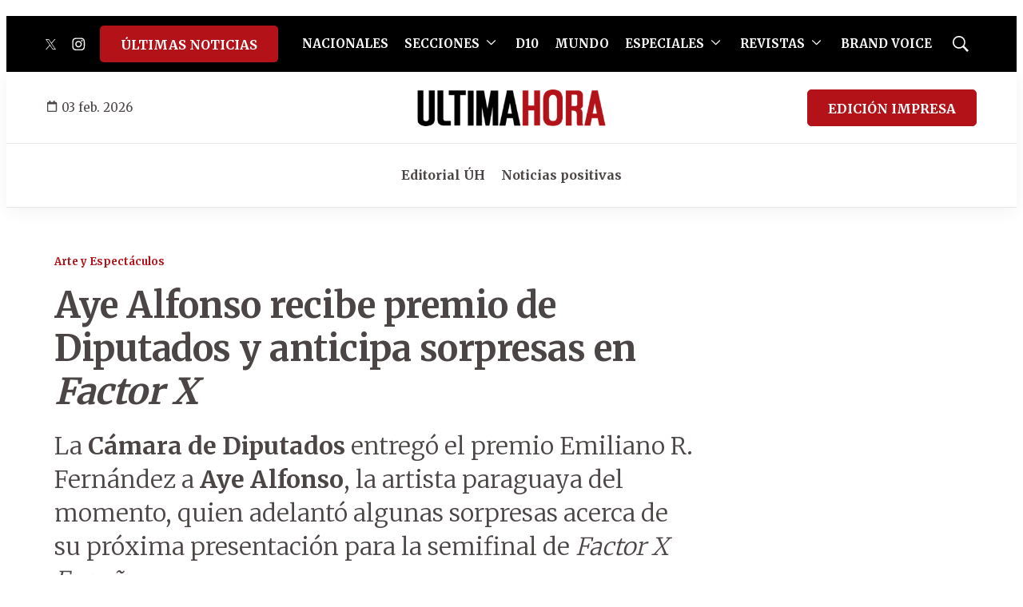

--- FILE ---
content_type: text/html; charset=utf-8
request_url: https://www.google.com/recaptcha/api2/aframe
body_size: 264
content:
<!DOCTYPE HTML><html><head><meta http-equiv="content-type" content="text/html; charset=UTF-8"></head><body><script nonce="0e2_0h9wvc2Nh7WuWahqBA">/** Anti-fraud and anti-abuse applications only. See google.com/recaptcha */ try{var clients={'sodar':'https://pagead2.googlesyndication.com/pagead/sodar?'};window.addEventListener("message",function(a){try{if(a.source===window.parent){var b=JSON.parse(a.data);var c=clients[b['id']];if(c){var d=document.createElement('img');d.src=c+b['params']+'&rc='+(localStorage.getItem("rc::a")?sessionStorage.getItem("rc::b"):"");window.document.body.appendChild(d);sessionStorage.setItem("rc::e",parseInt(sessionStorage.getItem("rc::e")||0)+1);localStorage.setItem("rc::h",'1770100170615');}}}catch(b){}});window.parent.postMessage("_grecaptcha_ready", "*");}catch(b){}</script></body></html>

--- FILE ---
content_type: application/javascript; charset=utf-8
request_url: https://fundingchoicesmessages.google.com/f/AGSKWxWdNzWFo9kayKdNHQM7UTcLOu6z3VtvBme0usMG26em37oqc8JxuNvddiGLbd6ZvDUXIohMxRjsuoSyCi2zYW2fyF7TQEg3bPv2ynQ4e4fkuaakxXSnSB7pF_UUPFC5rkECM48qlcVNjCX6gJGc8EiQEHOjzkltcZxQbQp4ZReeSUyl89JEHy_uBXA9/_/finads./adsinclude./style_ad./ad_footer._adlog.
body_size: -1287
content:
window['1005d906-bbac-474e-8f5a-38cbd9ddccd6'] = true;